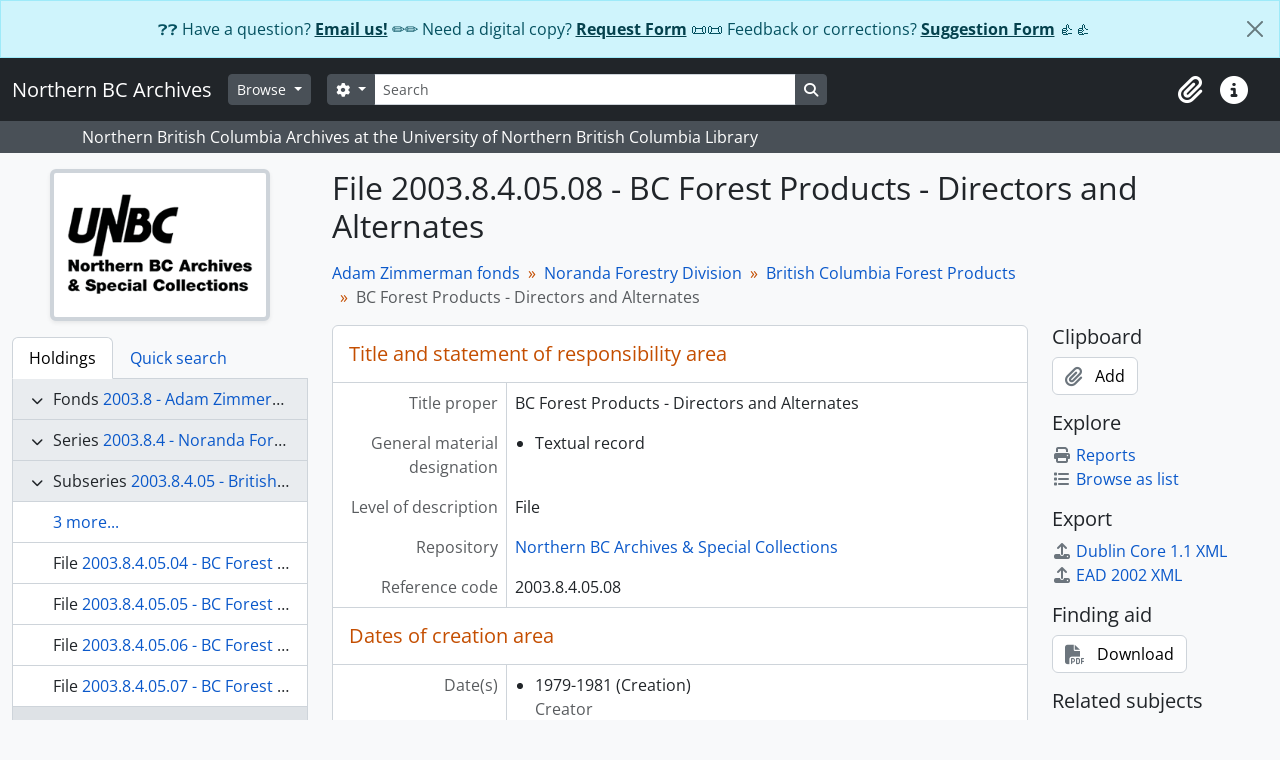

--- FILE ---
content_type: text/html; charset=utf-8
request_url: https://search.nbca.unbc.ca/index.php/2003-8-4-05-08
body_size: 13467
content:
<!DOCTYPE html>
<html lang="en" dir="ltr">
  <head>
        <script nonce=529b0df3617f831face81fa8178bb6a9 async src="https://www.googletagmanager.com/gtag/js?id="></script>
    <script nonce=529b0df3617f831face81fa8178bb6a9>
    window.dataLayer = window.dataLayer || [];
    function gtag(){dataLayer.push(arguments);}
    gtag('js', new Date());
        gtag('config', '');
    </script>
    <meta charset="utf-8">
    <meta name="viewport" content="width=device-width, initial-scale=1">
    <title>BC Forest Products - Directors and Alternates - Northern BC Archives</title>
                      <link rel="shortcut icon" href="/favicon.ico">
    <script defer src="/dist/js/vendor.bundle.51cf3c3989802bda6211.js"></script><script defer src="/dist/js/arDominionB5Plugin.bundle.69751e8319d8574798b4.js"></script><link href="/dist/css/arDominionB5Plugin.bundle.9ec7bce56f8d59d701c6.css" rel="stylesheet">
      </head>
  <body class="d-flex flex-column min-vh-100 sfRadPlugin index show-edit-tooltips">
        <div class="visually-hidden-focusable p-3 border-bottom">
  <a class="btn btn-sm btn-secondary" href="#main-column">
    Skip to main content  </a>
</div>

<div id="privacy-message" class="alert alert-info alert-dismissible rounded-0 text-center mb-0" role="alert">
  <p>❓❓ Have a question? <a href="mailto:archives@unbc.ca">Email us!</a> ✏️✏️ Need a digital copy? <a href="https://forms.office.com/r/1B6qgxPnew">Request Form</a>  📜📜 Feedback or corrections? <a href="https://forms.office.com/r/K6b04DiZT8">Suggestion Form</a> 👍👍</p>  <button type="button" class="btn-close" data-bs-dismiss="alert" aria-label="Close"></button>
</div>



  <style nonce=529b0df3617f831face81fa8178bb6a9>
    #top-bar {
      background-color: #212529 !important;
    }
  </style>
<header id="top-bar" class="navbar navbar-expand-lg navbar-dark" role="navigation" aria-label="Main navigation">
  <div class="container-fluid">
          <a class="navbar-brand d-flex flex-wrap flex-lg-nowrap align-items-center py-0 me-0" href="/index.php/" title="Home" rel="home">
                                                    <span class="text-wrap my-1 me-3">Northern BC Archives</span>
              </a>
        <button class="navbar-toggler atom-btn-secondary my-2 me-1 px-1" type="button" data-bs-toggle="collapse" data-bs-target="#navbar-content" aria-controls="navbar-content" aria-expanded="false">
      <i 
        class="fas fa-2x fa-fw fa-bars" 
        data-bs-toggle="tooltip"
        data-bs-placement="bottom"
        title="Toggle navigation"
        aria-hidden="true">
      </i>
      <span class="visually-hidden">Toggle navigation</span>
    </button>
    <div class="collapse navbar-collapse flex-wrap justify-content-end me-1" id="navbar-content">
      <div class="d-flex flex-wrap flex-lg-nowrap flex-grow-1">
        <div class="dropdown my-2 me-3">
  <button class="btn btn-sm atom-btn-secondary dropdown-toggle" type="button" id="browse-menu" data-bs-toggle="dropdown" aria-expanded="false">
    Browse  </button>
  <ul class="dropdown-menu mt-2" aria-labelledby="browse-menu">
    <li>
      <h6 class="dropdown-header">
        Browse      </h6>
    </li>
                  <li id="node_browsePhotographs">
          <a class="dropdown-item" href="https://search.nbca.unbc.ca/index.php/informationobject/browse?sq0=&amp;sf0=&amp;levels=401680&amp;onlyMedia=1&amp;findingAidStatus=&amp;copyrightStatus=&amp;materialType=233&amp;topLod=0&amp;startDate=&amp;endDate=&amp;rangeType=inclusive" title="Photographs">Photographs</a>        </li>
                        <li id="node_browseMaps">
          <a class="dropdown-item" href="https://search.nbca.unbc.ca/index.php/informationobject/browse?sq0=&amp;sf0=&amp;levels=401680&amp;onlyMedia=&amp;findingAidStatus=&amp;copyrightStatus=&amp;materialType=232&amp;topLod=0&amp;rangeType=inclusive" title="Maps">Maps</a>        </li>
                        <li id="node_browseDigitalObjects">
          <a class="dropdown-item" href="/index.php/informationobject/browse?view=card&amp;onlyMedia=1&amp;topLod=0" title="All Digital Objects">All Digital Objects</a>        </li>
                        <li id="node_SubjectGuides">
          <a class="dropdown-item" href="https://libguides.unbc.ca/c.php?g=708562&amp;p=5047008" title="Subject Research Guides">Subject Research Guides</a>        </li>
                        <li id="node_browseInformationObjects">
          <a class="dropdown-item" href="/index.php/informationobject/browse" title="Archival Descriptions">Archival Descriptions</a>        </li>
                        <li id="node_browseActors">
          <a class="dropdown-item" href="/index.php/actor/browse" title="Authority Records">Authority Records</a>        </li>
                        <li id="node_browsePlaces">
          <a class="dropdown-item" href="/index.php/taxonomy/index/id/42" title="Place Names">Place Names</a>        </li>
                        <li id="node_browseSubjects">
          <a class="dropdown-item" href="/index.php/taxonomy/index/id/35" title="Subject Keywords">Subject Keywords</a>        </li>
            </ul>
</div>
        <form
  id="search-box"
  class="d-flex flex-grow-1 my-2"
  role="search"
  action="/index.php/informationobject/browse">
  <h2 class="visually-hidden">Search</h2>
  <input type="hidden" name="topLod" value="0">
  <input type="hidden" name="sort" value="relevance">
  <div class="input-group flex-nowrap">
    <button
      id="search-box-options"
      class="btn btn-sm atom-btn-secondary dropdown-toggle"
      type="button"
      data-bs-toggle="dropdown"
      data-bs-auto-close="outside"
      aria-expanded="false">
      <i class="fas fa-cog" aria-hidden="true"></i>
      <span class="visually-hidden">Search options</span>
    </button>
    <div class="dropdown-menu mt-2" aria-labelledby="search-box-options">
            <a class="dropdown-item" href="/index.php/informationobject/browse?showAdvanced=1&topLod=0">
        Advanced search      </a>
    </div>
    <input
      id="search-box-input"
      class="form-control form-control-sm dropdown-toggle"
      type="search"
      name="query"
      autocomplete="off"
      value=""
      placeholder="Search"
      data-url="/index.php/search/autocomplete"
      data-bs-toggle="dropdown"
      aria-label="Search"
      aria-expanded="false">
    <ul id="search-box-results" class="dropdown-menu mt-2" aria-labelledby="search-box-input"></ul>
    <button class="btn btn-sm atom-btn-secondary" type="submit">
      <i class="fas fa-search" aria-hidden="true"></i>
      <span class="visually-hidden">Search in browse page</span>
    </button>
  </div>
</form>
      </div>
      <div class="d-flex flex-nowrap flex-column flex-lg-row align-items-strech align-items-lg-center">
        <ul class="navbar-nav mx-lg-2">
                    <li class="nav-item dropdown d-flex flex-column">
  <a
    class="nav-link dropdown-toggle d-flex align-items-center p-0"
    href="#"
    id="clipboard-menu"
    role="button"
    data-bs-toggle="dropdown"
    aria-expanded="false"
    data-total-count-label="records added"
    data-alert-close="Close"
    data-load-alert-message="There was an error loading the clipboard content."
    data-export-alert-message="The clipboard is empty for this entity type."
    data-export-check-url="/index.php/clipboard/exportCheck"
    data-delete-alert-message="Note: clipboard items unclipped in this page will be removed from the clipboard when the page is refreshed. You can re-select them now, or reload the page to remove them completely. Using the sort or print preview buttons will also cause a page reload - so anything currently deselected will be lost!"
                data-show-accessions="0"
    >
    <i
      class="fas fa-2x fa-fw fa-paperclip px-0 px-lg-2 py-2"
      data-bs-toggle="tooltip"
      data-bs-placement="bottom"
      data-bs-custom-class="d-none d-lg-block"
      title="Clipboard"
      aria-hidden="true">
    </i>
    <span class="d-lg-none mx-1" aria-hidden="true">
      Clipboard    </span>
    <span class="visually-hidden">
      Clipboard    </span>
  </a>
  <ul class="dropdown-menu dropdown-menu-end mb-2" aria-labelledby="clipboard-menu">
    <li>
      <h6 class="dropdown-header">
        Clipboard      </h6>
    </li>
    <li class="text-muted text-nowrap px-3 pb-2">
      <span
        id="counts-block"
        data-information-object-label="Archival description count:&nbsp;"
        data-actor-object-label="Authority record count:&nbsp;"
        data-repository-object-label="Archival institution count:&nbsp;"
                >
      </span>
    </li>
                  <li id="node_clearClipboard">
          <a class="dropdown-item" href="/index.php/" title="Clear all selections">Clear all selections</a>        </li>
                        <li id="node_goToClipboard">
          <a class="dropdown-item" href="/index.php/clipboard/view" title="Go to clipboard">Go to clipboard</a>        </li>
                        <li id="node_loadClipboard">
          <a class="dropdown-item" href="/index.php/clipboard/load" title="Load clipboard">Load clipboard</a>        </li>
                        <li id="node_saveClipboard">
          <a class="dropdown-item" href="/index.php/clipboard/save" title="Save clipboard">Save clipboard</a>        </li>
            </ul>
</li>
                    <li class="nav-item dropdown d-flex flex-column">
  <a
    class="nav-link dropdown-toggle d-flex align-items-center p-0"
    href="#"
    id="quick-links-menu"
    role="button"
    data-bs-toggle="dropdown"
    aria-expanded="false">
    <i
      class="fas fa-2x fa-fw fa-info-circle px-0 px-lg-2 py-2"
      data-bs-toggle="tooltip"
      data-bs-placement="bottom"
      data-bs-custom-class="d-none d-lg-block"
      title="Quick links"
      aria-hidden="true">
    </i>
    <span class="d-lg-none mx-1" aria-hidden="true">
      Quick links    </span> 
    <span class="visually-hidden">
      Quick links    </span>
  </a>
  <ul class="dropdown-menu dropdown-menu-end mb-2" aria-labelledby="quick-links-menu">
    <li>
      <h6 class="dropdown-header">
        Quick links      </h6>
    </li>
                  <li id="node_home">
          <a class="dropdown-item" href="/index.php/" title="Home">Home</a>        </li>
                        <li id="node_about">
          <a class="dropdown-item" href="https://library.unbc.ca/archives" title="About Us">About Us</a>        </li>
                        <li id="node_ArchivalReproductions">
          <a class="dropdown-item" href="https://libguides.unbc.ca/archives/home/reproductions" title="Archival Reproductions">Archival Reproductions</a>        </li>
                        <li id="node_ArchivalResources">
          <a class="dropdown-item" href="https://libguides.unbc.ca/northernbc/start" title="Resources">Resources</a>        </li>
                        <li id="node_CitingArchives">
          <a class="dropdown-item" href="https://libguides.unbc.ca/c.php?g=709367&amp;p=5053943" title="Citing Archives">Citing Archives</a>        </li>
                        <li id="node_help">
          <a class="dropdown-item" href="https://libguides.unbc.ca/archives101/how_to_search" title="Search Help">Search Help</a>        </li>
                        <li id="node_Advanced Search Help">
          <a class="dropdown-item" href="https://www.accesstomemory.org/en/docs/2.6/user-manual/access-content/advanced-search/" title="Advanced Search Help">Advanced Search Help</a>        </li>
                        <li id="node_privacy">
          <a class="dropdown-item" href="/index.php/privacy" title="Privacy Policy">Privacy Policy</a>        </li>
                                          </ul>
</li>
        </ul>
                  </div>
    </div>
  </div>
</header>

  <div class="bg-secondary text-white">
    <div class="container-xl py-1">
      Northern British Columbia Archives at the University of Northern British Columbia Library    </div>
  </div>
    
<div id="wrapper" class="container-xxl pt-3 flex-grow-1">
            <div class="row">
    <div id="sidebar" class="col-md-3">
          
  <div class="repository-logo mb-3 mx-auto">
    <a class="text-decoration-none" href="/index.php/northern-bc-archives-special-collections-1">
      <img alt="Go to Northern BC Archives &amp; Special Collections" class="img-fluid img-thumbnail border-4 shadow-sm bg-white" src="/uploads/r/northern-bc-archives-special-collections-1/conf/logo.png" />    </a>
  </div>

<ul class="nav nav-tabs border-0" id="treeview-menu" role="tablist">

      <li class="nav-item" role="presentation">
      <button
        class="nav-link active"
        id="treeview-tab"
        data-bs-toggle="tab"
        data-bs-target="#treeview"
        type="button"
        role="tab"
        aria-controls="treeview"
        aria-selected="true">
        Holdings      </button>
    </li>
  
  <li class="nav-item" role="presentation">
    <button
        class="nav-link"
        id="treeview-search-tab"
        data-bs-toggle="tab"
        data-bs-target="#treeview-search"
        type="button"
        role="tab"
        aria-controls="treeview-search"
        aria-selected="false">
        Quick search      </button>
  </li>

</ul>

<div class="tab-content mb-3" id="treeview-content">

      <div class="tab-pane fade show active" id="treeview" role="tabpanel" aria-labelledby="treeview-tab" data-current-id="334783" data-sortable="false">

      <ul class="list-group rounded-0">

                                        
          <li class="list-group-item ancestor root" data-xhr-location="/index.php/zimmerman/informationobject/treeView" data-content="Adam Zimmerman fonds"><i class="arrow" aria-hidden="true"></i><span class="text text-truncate"><span class="me-1 text-dark">Fonds</span><a title="" href="/index.php/zimmerman">2003.8&nbsp;-&nbsp;Adam Zimmerman fonds</a></span></li>                  
          <li class="list-group-item ancestor" data-xhr-location="/index.php/2003-8-4/informationobject/treeView" data-content="Noranda Forestry Division"><i class="arrow" aria-hidden="true"></i><span class="text text-truncate"><span class="me-1 text-dark">Series</span><a title="" href="/index.php/2003-8-4">2003.8.4&nbsp;-&nbsp;Noranda Forestry Division</a></span></li>                  
          <li class="list-group-item ancestor" data-xhr-location="/index.php/2003-8-4-05/informationobject/treeView" data-content="British Columbia Forest Products"><i class="arrow" aria-hidden="true"></i><span class="text text-truncate"><span class="me-1 text-dark">Subseries</span><a title="" href="/index.php/2003-8-4-05">2003.8.4.05&nbsp;-&nbsp;British Columbia Forest Products</a></span></li>        
        
                      <li class="list-group-item more" data-xhr-location="/index.php/2003-8-4-05-04/informationobject/treeView" data-content=""><span class="text text-truncate"><a href="#">3 more...</a></span></li>          
                                    <li class="list-group-item" data-xhr-location="/index.php/2003-8-4-05-04/informationobject/treeView" data-content="BC Forest Products - General 1980-1981"><span class="text text-truncate"><span class="me-1 text-dark">File</span><a title="" href="/index.php/2003-8-4-05-04">2003.8.4.05.04&nbsp;-&nbsp;BC Forest Products - General 1980-1981</a></span></li>                          <li class="list-group-item" data-xhr-location="/index.php/2003-8-4-05-05/informationobject/treeView" data-content="BC Forest Products - Annual Reports"><span class="text text-truncate"><span class="me-1 text-dark">File</span><a title="" href="/index.php/2003-8-4-05-05">2003.8.4.05.05&nbsp;-&nbsp;BC Forest Products - Annual Reports</a></span></li>                          <li class="list-group-item" data-xhr-location="/index.php/2003-8-4-05-06/informationobject/treeView" data-content="BC Forest Products - Director's Meetings"><span class="text text-truncate"><span class="me-1 text-dark">File</span><a title="" href="/index.php/2003-8-4-05-06">2003.8.4.05.06&nbsp;-&nbsp;BC Forest Products - Director's Meetings</a></span></li>                          <li class="list-group-item" data-xhr-location="/index.php/2003-8-4-05-07/informationobject/treeView" data-content="BC Forest Products - Directors Meetings Notes"><span class="text text-truncate"><span class="me-1 text-dark">File</span><a title="" href="/index.php/2003-8-4-05-07">2003.8.4.05.07&nbsp;-&nbsp;BC Forest Products - Directors Meetings Notes</a></span></li>                      
        
        <li class="list-group-item active" data-xhr-location="/index.php/2003-8-4-05-08/informationobject/treeView" data-content="BC Forest Products - Directors and Alternates"><span class="text text-truncate"><span class="me-1 text-dark">File</span><a title="" href="/index.php/2003-8-4-05-08">2003.8.4.05.08&nbsp;-&nbsp;BC Forest Products - Directors and Alternates</a></span></li>
        
                      <li class="list-group-item" data-xhr-location="/index.php/2003-8-4-05-09/informationobject/treeView" data-content="BC Forest Products - Memorandum of BC Forest Products"><span class="text text-truncate"><span class="me-1 text-dark">File</span><a title="" href="/index.php/2003-8-4-05-09">2003.8.4.05.09&nbsp;-&nbsp;BC Forest Products - Memorandum of BC Forest Products</a></span></li>                      <li class="list-group-item" data-xhr-location="/index.php/2003-8-4-05-10/informationobject/treeView" data-content="BC Forest Products - Takeover by Northwood Pulp"><span class="text text-truncate"><span class="me-1 text-dark">File</span><a title="" href="/index.php/2003-8-4-05-10">2003.8.4.05.10&nbsp;-&nbsp;BC Forest Products - Takeover by Northwood Pulp</a></span></li>                      <li class="list-group-item" data-xhr-location="/index.php/2003-8-4-05-11/informationobject/treeView" data-content="BC Forest Products - Noranda's Acquisition Proposal"><span class="text text-truncate"><span class="me-1 text-dark">File</span><a title="" href="/index.php/2003-8-4-05-11">2003.8.4.05.11&nbsp;-&nbsp;BC Forest Products - Noranda's Acquisition Proposal</a></span></li>                      <li class="list-group-item" data-xhr-location="/index.php/2003-8-4-05-12/informationobject/treeView" data-content="BC Forest Products - Acquisition by Northwood Pulp 1969"><span class="text text-truncate"><span class="me-1 text-dark">File</span><a title="" href="/index.php/2003-8-4-05-12">2003.8.4.05.12&nbsp;-&nbsp;BC Forest Products - Acquisition by Northwood Pulp 1969</a></span></li>          
                                <li class="list-group-item more" data-xhr-location="/index.php/2003-8-4-05-12/informationobject/treeView" data-content=""><span class="text text-truncate"><a href="#">20 more...</a></span></li>          
        
      </ul>

    </div>
  
  <div class="tab-pane fade" id="treeview-search" role="tabpanel" aria-labelledby="treeview-search-tab">

    <form method="get" role="search" class="p-2 bg-white border" action="/index.php/search?collection=20900" data-not-found="No results found.">
      <div class="input-group">
        <input type="text" name="query" class="form-control" aria-label="Search hierarchy" placeholder="Search hierarchy" aria-describedby="treeview-search-submit-button" required>
        <button class="btn atom-btn-white" type="submit" id="treeview-search-submit-button">
          <i aria-hidden="true" class="fas fa-search"></i>
          <span class="visually-hidden">Search</span>
        </button>
      </div>
    </form>

  </div>

</div>

    </div>
    <div id="main-column" role="main" class="col-md-9">
      
  <h1>File 2003.8.4.05.08 - BC Forest Products - Directors and Alternates</h1>

  
      <nav aria-label="breadcrumb" id="breadcrumb">
  <ol class="breadcrumb">
                                      <li class="breadcrumb-item">
            <a href="/index.php/zimmerman" title="Adam Zimmerman fonds">Adam Zimmerman fonds</a>          </li>
                                          <li class="breadcrumb-item">
            <a href="/index.php/2003-8-4" title="Noranda Forestry Division">Noranda Forestry Division</a>          </li>
                                          <li class="breadcrumb-item">
            <a href="/index.php/2003-8-4-05" title="British Columbia Forest Products">British Columbia Forest Products</a>          </li>
                                          <li class="breadcrumb-item active" aria-current="page">
            BC Forest Products - Directors and Alternates          </li>
                    </ol>
</nav>
  
  
      <div class="row">
        <div class="col-md-9">
          
  
                      <div id="content">
              






<section id="titleAndStatementOfResponsibilityArea" class="border-bottom">

      <h2 class="h5 mb-0 atom-section-header"><div class="d-flex p-3 border-bottom text-primary">Title and statement of responsibility area</div></h2>  
  <div class="field text-break row g-0"><h3 class="h6 lh-base m-0 text-muted col-3 border-end text-end p-2">Title proper</h3><div class="col-9 p-2">BC Forest Products - Directors and Alternates</div></div>
  <div class="field text-break row g-0"><h3 class="h6 lh-base m-0 text-muted col-3 border-end text-end p-2">General material designation</h3><div class="col-9 p-2"><ul class="m-0 ms-1 ps-3"><li><p>Textual record</p></li></ul></div></div>
  <div class="field text-break row g-0"><h3 class="h6 lh-base m-0 text-muted col-3 border-end text-end p-2">Parallel title</h3><div class="col-9 p-2"></div></div>
  <div class="field text-break row g-0"><h3 class="h6 lh-base m-0 text-muted col-3 border-end text-end p-2">Other title information</h3><div class="col-9 p-2"></div></div>
  <div class="field text-break row g-0"><h3 class="h6 lh-base m-0 text-muted col-3 border-end text-end p-2">Title statements of responsibility</h3><div class="col-9 p-2"></div></div>
  <div class="field row g-0">
    <h3 class="h6 lh-base m-0 text-muted col-3 border-end text-end p-2">Title notes</h3>    <div class="titleNotes col-9 p-2">
      <ul class="m-0 ms-1 ps-3">
              </ul>
    </div>
  </div>

  <div class="field text-break row g-0"><h3 class="h6 lh-base m-0 text-muted col-3 border-end text-end p-2">Level of description</h3><div class="col-9 p-2">File</div></div>
  <div class="repository">
    <div class="field text-break row g-0"><h3 class="h6 lh-base m-0 text-muted col-3 border-end text-end p-2">Repository</h3><div class="col-9 p-2"><a title="Inherited from Adam Zimmerman fonds" href="/index.php/northern-bc-archives-special-collections-1">Northern BC Archives &amp; Special Collections</a></div></div>  </div>

  <div class="field text-break row g-0"><h3 class="h6 lh-base m-0 text-muted col-3 border-end text-end p-2">Reference code</h3><div class="col-9 p-2">2003.8.4.05.08</div></div>
</section> <!-- /section#titleAndStatementOfResponsibilityArea -->

<section id="editionArea" class="border-bottom">

      <h2 class="h5 mb-0 atom-section-header"><div class="d-flex p-3 border-bottom text-primary">Edition area</div></h2>  
  <div class="field text-break row g-0"><h3 class="h6 lh-base m-0 text-muted col-3 border-end text-end p-2">Edition statement</h3><div class="col-9 p-2"></div></div>
  <div class="field text-break row g-0"><h3 class="h6 lh-base m-0 text-muted col-3 border-end text-end p-2">Edition statement of responsibility</h3><div class="col-9 p-2"></div></div>
</section> <!-- /section#editionArea -->

<section class="section border-bottom" id="classOfMaterialSpecificDetailsArea">

      <h2 class="h5 mb-0 atom-section-header"><div class="d-flex p-3 border-bottom text-primary">Class of material specific details area</div></h2>  

  <div class="field text-break row g-0"><h3 class="h6 lh-base m-0 text-muted col-3 border-end text-end p-2">Statement of scale (cartographic)</h3><div class="col-9 p-2"></div></div>
  <div class="field text-break row g-0"><h3 class="h6 lh-base m-0 text-muted col-3 border-end text-end p-2">Statement of projection (cartographic)</h3><div class="col-9 p-2"></div></div>
  <div class="field text-break row g-0"><h3 class="h6 lh-base m-0 text-muted col-3 border-end text-end p-2">Statement of coordinates (cartographic)</h3><div class="col-9 p-2"></div></div>
  <div class="field text-break row g-0"><h3 class="h6 lh-base m-0 text-muted col-3 border-end text-end p-2">Statement of scale (architectural)</h3><div class="col-9 p-2"></div></div>
  <div class="field text-break row g-0"><h3 class="h6 lh-base m-0 text-muted col-3 border-end text-end p-2">Issuing jurisdiction and denomination (philatelic)</h3><div class="col-9 p-2"></div></div></section> <!-- /section#classOfMaterialSpecificDetailsArea -->

<section class="section border-bottom" id="datesOfCreationArea">

      <h2 class="h5 mb-0 atom-section-header"><div class="d-flex p-3 border-bottom text-primary">Dates of creation area</div></h2>  
  <div class="datesOfCreation">
    <div class="field row g-0">
  <h3 class="h6 lh-base m-0 text-muted col-3 border-end text-end p-2">Date(s)</h3>
    <div xmlns:dc="http://purl.org/dc/elements/1.1/" about="https://search.nbca.unbc.ca/index.php/2003-8-4-05-08" class="col-9 p-2">

    <ul class="m-0 ms-1 ps-3">
              <li>
          <div class="date">
            <span property="dc:date" start="1979-01-01" end="1981-12-31">1979-1981</span>
                          <span class="date-type">(Creation)</span>
                        <dl class="mb-0">
                              <dt class="fw-normal text-muted">Creator</dt>
                <dd class="mb-0">British Columbia Forest Products Ltd.</dd>
                                                      </dl>

          </div>
        </li>
          </ul>

  </div>
</div>
  </div>

</section> <!-- /section#datesOfCreationArea -->

<section id="physicalDescriptionArea" class="border-bottom">

      <h2 class="h5 mb-0 atom-section-header"><div class="d-flex p-3 border-bottom text-primary">Physical description area</div></h2>  
  <div class="field text-break row g-0"><h3 class="h6 lh-base m-0 text-muted col-3 border-end text-end p-2">Physical description</h3><div class="col-9 p-2"><p>2 cm of textual records</p></div></div>
</section> <!-- /section#physicalDescriptionArea -->

<section id="publishersSeriesArea" class="border-bottom">

      <h2 class="h5 mb-0 atom-section-header"><div class="d-flex p-3 border-bottom text-primary">Publisher's series area</div></h2>  
  <div class="field text-break row g-0"><h3 class="h6 lh-base m-0 text-muted col-3 border-end text-end p-2">Title proper of publisher's series</h3><div class="col-9 p-2"></div></div>
  <div class="field text-break row g-0"><h3 class="h6 lh-base m-0 text-muted col-3 border-end text-end p-2">Parallel titles of publisher's series</h3><div class="col-9 p-2"></div></div>
  <div class="field text-break row g-0"><h3 class="h6 lh-base m-0 text-muted col-3 border-end text-end p-2">Other title information of publisher's series</h3><div class="col-9 p-2"></div></div>
  <div class="field text-break row g-0"><h3 class="h6 lh-base m-0 text-muted col-3 border-end text-end p-2">Statement of responsibility relating to publisher's series</h3><div class="col-9 p-2"></div></div>
  <div class="field text-break row g-0"><h3 class="h6 lh-base m-0 text-muted col-3 border-end text-end p-2">Numbering within publisher's series</h3><div class="col-9 p-2"></div></div>
  <div class="field text-break row g-0"><h3 class="h6 lh-base m-0 text-muted col-3 border-end text-end p-2">Note on publisher's series</h3><div class="col-9 p-2"></div></div>
</section> <!-- /section#publishersSeriesArea -->

<section id="archivalDescriptionArea" class="border-bottom">

      <h2 class="h5 mb-0 atom-section-header"><div class="d-flex p-3 border-bottom text-primary">Archival description area</div></h2>  
        <div class="field row g-0">
      <h3 class="h6 lh-base m-0 text-muted col-3 border-end text-end p-2">Name of creator</h3>      <div class="col-9 p-2">

        <div class="creator">
                      <a href="/index.php/british-columbia-forest-products" title="British Columbia Forest Products Ltd.">British Columbia Forest Products Ltd.</a>                  </div>

                  <div class="datesOfExistence">
            (1946-1986)
          </div>
        
                  <div class="field row g-0">
                                                  <div class="field text-break d-flex flex-wrap"><h4 class="h6 lh-base m-0 text-muted me-2">Administrative history</h4><div><p>British Columbia Forest Products Limited (BCFP) was a forestry company that operated from 1946 to 1986 in British Columbia. BCFP expanded to include timber production, pulp and paper, veneer, plywood and transportation operations. For many years, it was considered to be the second largest forest company operating in British Columbia.</p>
<p>In January 1969, Noranda and Mead made a joint offer to acquire control of British Columbia Forest Products (BCFP). Mead already held an interest in this company and together the two companies had previously begun accumulating shares in the market. Noranda made a public offer to acquire 400,000 share (10.8%) of British Columbia Forest Products. The price was to one-half a share of Noranda plus $22.50 in cash. On the day prior to the announcement, the closing share prices of Noranda and BCFP were $35 and $31.25 respectively. This meant the offer was equivalent to $40 per BCFP share, a 28% premium.</p>
<p>At the time of the offer, Noranda and Mead each owned directly 427,700 share (11.5%). In addition, through Brunswick Pulp and Paper Company, a U.S. company, Mead also had a 50% interest in 1,000,000 shares. Noranda further announced that, upon completion of the offer, its holdings and those of Mead would be equalized. Following the offer, a voting trust agreement representing the combined holdings of the companies was made in favour of Northwood Pulp.</p>
<p>At the time of purchase, BCFP was contemplating a major expansion project at Mackenzie. This was later approved and production of a new pulp mill began early in 1973.</p>
<p>BCFP was purchased in 1987 by Fletcher Challenge Limited of New Zealand and merged with BC company Crown Forest Industries. Fletcher Challenge Canada Limited was thereby established with a sharpened focus on pulp and paper. In 2000, Norwegian paper company Norske Skog purchased all of Fletcher Challenge’s pulp and paper assets and the company name changed to Norske Skog Canada Limited. The size of the company doubled in 2001 with the acquisition of Pacifica Papers and the merged operation assumed the name NorskeCanada. In 2005 the business was renamed Catalyst Paper.</p>
<p>Sources:<br/>Royal Commission on Corporate Concentration, Noranda Mines Limited: A Corporate Background Report. 1976. p. 19-20, 90-92.</p>
<p><a href="https://www.catalystpaper.com/about/history">https://www.catalystpaper.com/about/history</a></p></div></div>          </div>
        
      </div>
    </div>
            <div class="field row g-0">
      <h3 class="h6 lh-base m-0 text-muted col-3 border-end text-end p-2">Name of creator</h3>      <div class="col-9 p-2">

        <div class="creator">
                      <a href="/index.php/zimmerman-adam" title="Zimmerman, Adam">Zimmerman, Adam</a>                  </div>

                  <div class="datesOfExistence">
            (1927-2016)
          </div>
        
                  <div class="field row g-0">
                                                  <div class="field text-break d-flex flex-wrap"><h4 class="h6 lh-base m-0 text-muted me-2">Biographical history</h4><div><p>Adam Hartley Zimmerman, O.C., B.A., F.C.A. (1927 - 2016 ) was born in Toronto. From 1930 to 1941 he lived with his family in Youngstown and Niagara Falls, New York while his father worked with the Moore Corporation as a mining engineer. Adam moved back to Ontario to complete junior high school and attended Upper Canada College from 1938-40, Ridley College from 1940-44, the Royal Canadian Naval College 1944-46, and Trinity College, University of Toronto, 1946-50. He received a Bachelor of Arts degree in General Arts with a major in Philosophy in 1950. He also served six years in the Royal Canadian Naval Reserve rising to the ranks of lieutenant.</p>
<p>After graduation and a brief term with Proctor Gamble, Zimmerman decided to join Clarkson Gordon (now Ernst &amp; Young), as a student-in-accounts from 1950-54; received his CA and worked as a Chartered Accountant (1956) and Audit Supervisor, 1956-58. Mr. Zimerman then joined Noranda Inc. first serving as an Assistant Comptroller at Noranda Mines (1958-61), and then Comptroller (1961-1966). He subsequently became Vice President and Comptroller (1966-1974), Executive Vice President (1974-1982), President and CEO (1982-87), Vice Chairman of Noranda Inc. (1987-1992), as well as CEO, Noranda Forest Inc. (1987-1991), Chairman (1987-1993), and Director (1987-1994), as well as Chairman (1983-1990) and Vice Chairman (1990-1993) of MacMillan Bloedel after it was acquired by Noranda Forests Inc. Zimmerman also served as an independent director of Algoma Steel and as a foreign director at Royal Dutch Paper Mills (when MB was a dominant shareholder).  Zimmerman retired from Noranda Inc. in 1994.</p>
<p>Mr. Zimmerman has served on over 40 private and public sector boards throughout his career including directorships on the following Northwood Pulp and Timber Ltd.; Confederation Life Insurance Co.; The Toronto Dominion Bank; Battery Technologies Inc.; Economic Investment Trust; Maple Leaf Foods Inc.; The Pittston Co.; Southam Inc; and Hydro One (2002- ). He has had had many professional affiliations during his career including with: C.D. Howe Institute (Former Chairman &amp; Dir.); Institute of Chartered Accountants of Ontario (Fellow); Canadian Pulp &amp; Paper Association (former Chairman); Canadian Forest Industries Council (former Chairman); University of Toronto, Faculty of Forestry (Advisory Board.); The Hospital for Sick Children (Honorary Trustee); The Hospital for Sick Children Foundation (Director); Roy Thomson Hall (Director); World Wildlife Fund Canada (Executive Committee); Zeta Psi; York Club; Toronto Golf Club; Craigleith Ski Club; Madawaska Club.</p>
<p>Publications: Who’s in Charge Here, Anyway?: reflections from a life in business, (Don Mills, Ontario: Stoddart; Distributed in Canada by General Distribution Services), 1997.</p>
<p>HONOURS: Distinguished Business Alumni Award, Univ. of Toronto, 1992; LL.D. (Hon), Royal Roads Military College; D.S.L., Trinity University, Toronto. Member of the University of Toronto, Faculty of Forestry; a Fellow of the Institute of Chartered Accountants of Ontario; Past Chairman, Canadian American Committee; and board positions with the Mining Association of Canada; Canadian Forest Industries Council; Canadian Pulp and Paper Association and with Zeta Psi.</p></div></div>          </div>
        
      </div>
    </div>
      
      <div class="field text-break row g-0"><h3 class="h6 lh-base m-0 text-muted col-3 border-end text-end p-2">Custodial history</h3><div class="col-9 p-2"></div></div>  
  <div class="field text-break row g-0"><h3 class="h6 lh-base m-0 text-muted col-3 border-end text-end p-2">Scope and content</h3><div class="col-9 p-2"><p>File contains a list of directors and alternates for British Columbia Forest Products. Also includes memoranda, an Annual General Meeting notice for 1981 and 1980, directors meeting minutes, and declarations of interest for the positions of director and alternate director.</p></div></div>
</section> <!-- /section#archivalDescriptionArea -->

<section class="section border-bottom" id="notesArea">

      <h2 class="h5 mb-0 atom-section-header"><div class="d-flex p-3 border-bottom text-primary">Notes area</div></h2>  
      <div class="field text-break row g-0"><h3 class="h6 lh-base m-0 text-muted col-3 border-end text-end p-2">Physical condition</h3><div class="col-9 p-2"><p>Some records may emit a musty or mildewy odour due to original storage conditions. Some original fasteners have rusted and have been removed where possible.</p></div></div>  
      <div class="field text-break row g-0"><h3 class="h6 lh-base m-0 text-muted col-3 border-end text-end p-2">Immediate source of acquisition</h3><div class="col-9 p-2"></div></div>  
  <div class="field text-break row g-0"><h3 class="h6 lh-base m-0 text-muted col-3 border-end text-end p-2">Arrangement</h3><div class="col-9 p-2"><p>Original order maintained.</p></div></div>
  <div class="field text-break row g-0"><h3 class="h6 lh-base m-0 text-muted col-3 border-end text-end p-2">Language of material</h3><div class="col-9 p-2"><ul class="m-0 ms-1 ps-3"><li><p>English</p></li></ul></div></div>
  <div class="field text-break row g-0"><h3 class="h6 lh-base m-0 text-muted col-3 border-end text-end p-2">Script of material</h3><div class="col-9 p-2"><ul class="m-0 ms-1 ps-3"></ul></div></div>
  
  <div class="field text-break row g-0"><h3 class="h6 lh-base m-0 text-muted col-3 border-end text-end p-2">Location of originals</h3><div class="col-9 p-2"></div></div>
  <div class="field text-break row g-0"><h3 class="h6 lh-base m-0 text-muted col-3 border-end text-end p-2">Availability of other formats</h3><div class="col-9 p-2"></div></div>
  <div class="field text-break row g-0"><h3 class="h6 lh-base m-0 text-muted col-3 border-end text-end p-2">Restrictions on access</h3><div class="col-9 p-2"><p>No restrictions known. File may need to be assessed by an archivist before viewing.</p></div></div>
  <div class="field text-break row g-0"><h3 class="h6 lh-base m-0 text-muted col-3 border-end text-end p-2">Terms governing use, reproduction, and publication</h3><div class="col-9 p-2"><p>Personal or academic use of materials is welcomed under the standard fair use and educational use clauses of Canadian Copyright Law. Commercial use is, however, forbidden without the express permission of the copyright holder. For information on obtaining written permission from the copyright holder, please contact the Northern B.C. Archives and Special Collections.</p></div></div>
  <div class="field text-break row g-0"><h3 class="h6 lh-base m-0 text-muted col-3 border-end text-end p-2">Finding aids</h3><div class="col-9 p-2"></div></div>
  <div class="field row g-0">
  <h3 class="h6 lh-base m-0 text-muted col-3 border-end text-end p-2">Uploaded finding aid</h3>  <div class="findingAidLink col-9 p-2">
    <a href="/downloads/zimmerman.pdf" target="_blank">zimmerman.pdf</a>
  </div>
</div>

  <div class="field text-break row g-0"><h3 class="h6 lh-base m-0 text-muted col-3 border-end text-end p-2">Associated materials</h3><div class="col-9 p-2"><p>Part of the Adam Zimmerman fonds</p></div></div>
  <div class="relatedMaterialDescriptions">
    <div class="field row g-0">

      <h3 class="h6 lh-base m-0 text-muted col-3 border-end text-end p-2">Related materials</h3>  
  <div class="col-9 p-2">
    <ul class="m-0 ms-1 ps-3">
                        
                              </ul>
  </div>

</div>
  </div>

  <div class="field text-break row g-0"><h3 class="h6 lh-base m-0 text-muted col-3 border-end text-end p-2">Accruals</h3><div class="col-9 p-2"></div></div>
        
  
  <div class="alternativeIdentifiers">
    <div class="field row g-0">

  <h3 class="h6 lh-base m-0 text-muted col-3 border-end text-end p-2">Alternative identifier(s)</h3>
  <div class="col-9 p-2">
      </div>

</div>
  </div>

</section> <!-- /section#notesArea -->

<section id="standardNumberArea" class="border-bottom">

      <h2 class="h5 mb-0 atom-section-header"><div class="d-flex p-3 border-bottom text-primary">Standard number</div></h2>  
  <div class="field text-break row g-0"><h3 class="h6 lh-base m-0 text-muted col-3 border-end text-end p-2">Standard number</h3><div class="col-9 p-2"></div></div>
</section> <!-- /section#standardNumberArea -->

<section id="accessPointsArea" class="border-bottom">

      <h2 class="h5 mb-0 atom-section-header"><div class="d-flex p-3 border-bottom text-primary">Access points</div></h2>  
  <div class="subjectAccessPoints">
    <div class="field row g-0">

      <h3 class="h6 lh-base m-0 text-muted col-3 border-end text-end p-2">Subject access points</h3>  
  <div class="col-9 p-2">
    <ul class="m-0 ms-1 ps-3">
              <li>
                                                                                      <a href="/index.php/business-and-commerce" title="Business and Commerce">Business and Commerce</a>                              </li>
              <li>
                                                                                      <a href="/index.php/natural-resources" title="Natural Resources">Natural Resources</a>                              </li>
          </ul>
  </div>

</div>
  </div>

  <div class="placeAccessPoints">
    <div class="field row g-0">

      <h3 class="h6 lh-base m-0 text-muted col-3 border-end text-end p-2">Place access points</h3>  
  <div class="col-9 p-2">
    <ul class="m-0 ms-1 ps-3">
          </ul>
  </div>

</div>
  </div>

  <div class="nameAccessPoints">
    <div class="field row g-0">

      <h3 class="h6 lh-base m-0 text-muted col-3 border-end text-end p-2">Name access points</h3>  
  <div class="col-9 p-2">
    <ul class="m-0 ms-1 ps-3">
      
                        <li><a href="/index.php/noranda-inc" title="Noranda Inc.">Noranda Inc.</a><span class="note2"> (Subject)</span></li>
                  </ul>
  </div>

</div>
  </div>

  <div class="genreAccessPoints">
    <div class="field row g-0">

      <h3 class="h6 lh-base m-0 text-muted col-3 border-end text-end p-2">Genre access points</h3>  
  <div class="col-9 p-2">
    <ul class="m-0 ms-1 ps-3">
          </ul>
  </div>

</div>
  </div>

</section> <!-- /section#accessPointsArea -->

<section class="section border-bottom" id="descriptionControlArea">

      <h2 class="h5 mb-0 atom-section-header"><div class="d-flex p-3 border-bottom text-primary">Control area</div></h2>  
  
  
  
  
  
  
  
  
      <div class="field text-break row g-0"><h3 class="h6 lh-base m-0 text-muted col-3 border-end text-end p-2">Sources</h3><div class="col-9 p-2"></div></div>  
</section> <!-- /section#descriptionControlArea -->



<section id="accessionArea" class="border-bottom">

  <h2 class="h5 mb-0 atom-section-header"><div class="d-flex p-3 border-bottom text-primary">Accession area</div></h2>
  <div class="accessions">
      </div>
</section> <!-- /section#accessionArea -->


            </div>
                              </div>
        <div id="context-menu" class="col-md-3">
          
  <nav>

    <section id="action-icons">

  <h4 class="h5 mb-2">Clipboard</h4>
  <ul class="list-unstyled">
    <li>
      <button
  class="btn atom-btn-white ms-auto active-primary clipboard"
  data-clipboard-slug="2003-8-4-05-08"
  data-clipboard-type="informationObject"
    data-title="Add"
  data-alt-title="Remove">
  <i class="fas fa-lg fa-paperclip" aria-hidden="true"></i>
  <span class="ms-2">
    Add  </span>
</button>
    </li>
  </ul>

  <h4 class="h5 mb-2">Explore</h4>
  <ul class="list-unstyled">

    <li>
      <a class="atom-icon-link" href="/index.php/2003-8-4-05-08/informationobject/reports">
        <i class="fas fa-fw fa-print me-1" aria-hidden="true">
        </i>Reports      </a>
    </li>

    
    <li>
              <a class="atom-icon-link" href="/index.php/informationobject/browse?collection=20900&topLod=0">
              <i class="fas fa-fw fa-list me-1" aria-hidden="true">
        </i>Browse as list      </a>
    </li>

      </ul>

  
  <h4 class="h5 mb-2">Export</h4>
  <ul class="list-unstyled">
          <li>
        <a class="atom-icon-link" href="/index.php/2003-8-4-05-08;dc?sf_format=xml">
          <i class="fas fa-fw fa-upload me-1" aria-hidden="true">
          </i>Dublin Core 1.1 XML        </a>
      </li>
    
          <li>
        <a class="atom-icon-link" href="/index.php/2003-8-4-05-08;ead?sf_format=xml">
          <i class="fas fa-fw fa-upload me-1" aria-hidden="true">
          </i>EAD 2002 XML        </a>
      </li>
    
      </ul>

  <h4 class="h5 mb-2">Finding aid</h4>
<ul class="list-unstyled">

  
  
  
  
      <li>
      <a class="btn atom-btn-white" href="/downloads/zimmerman.pdf" target="_blank">
        <i class="fas fa-lg fa-file-pdf" aria-hidden="true"></i>
        <span class="ms-2">Download</span>
      </a>
    </li>
  
</ul>

  
</section>

    <div class="field">

      <h4 class="h5 mb-2">Related subjects</h4>
  
  <div>
    <ul class="list-unstyled">
              <li>
                                                                                      <a href="/index.php/business-and-commerce" title="Business and Commerce">Business and Commerce</a>                              </li>
              <li>
                                                                                      <a href="/index.php/natural-resources" title="Natural Resources">Natural Resources</a>                              </li>
          </ul>
  </div>

</div>

    <div class="field">

      <h4 class="h5 mb-2">Related people and organizations</h4>
  
  <div>
    <ul class="list-unstyled">
                                                          <li><a href="/index.php/british-columbia-forest-products" title="British Columbia Forest Products Ltd.">British Columbia Forest Products Ltd.</a> <span class="note2">(Creator)</span></li>
                                                                                <li><a href="/index.php/zimmerman-adam" title="Zimmerman, Adam">Zimmerman, Adam</a> <span class="note2">(Creator)</span></li>
                                                  
                        <li><a href="/index.php/noranda-inc" title="Noranda Inc.">Noranda Inc.</a><span class="note2"> (Subject)</span></li>
                  </ul>
  </div>

</div>

    <div class="field">

      <h4 class="h5 mb-2">Related places</h4>
  
  <div>
    <ul class="list-unstyled">
          </ul>
  </div>

</div>

    <div class="field">

      <h4 class="h5 mb-2">Related genres</h4>
  
  <div>
    <ul class="list-unstyled">
          </ul>
  </div>

</div>

          <section id="physical-objects">

  <h4 class="h5 mb-2">Physical storage</h4>
  <ul class="list-unstyled">

          <li>

                  Hollinger box:
        
        <span>2003.8 - Box 093</span>
        
      </li>
    
  </ul>

</section>
    
  </nav>

        </div>
      </div>
    </div>
  </div>
</div>

        <footer>

  
  
  <div id="print-date">
    Printed: 2025-12-02  </div>

  <div id="js-i18n">
    <div id="read-more-less-links"
      data-read-more-text="Read more" 
      data-read-less-text="Read less">
    </div>
  </div>

</footer>
  </body>
</html>
